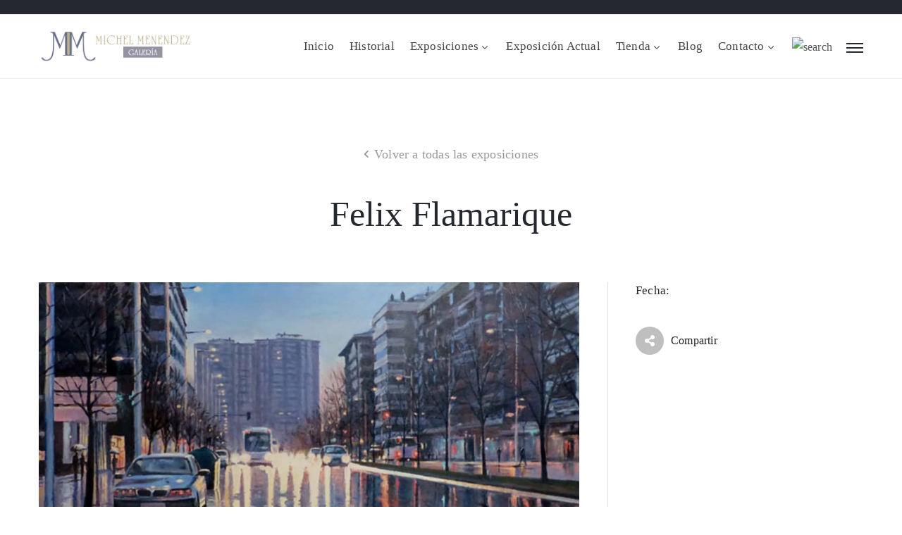

--- FILE ---
content_type: text/html; charset=UTF-8
request_url: https://galeriamichelmenendez.com/Expo/felix-flamarique-2/
body_size: 17203
content:
<!DOCTYPE html><html lang="es" ><head><script data-no-optimize="1">var litespeed_docref=sessionStorage.getItem("litespeed_docref");litespeed_docref&&(Object.defineProperty(document,"referrer",{get:function(){return litespeed_docref}}),sessionStorage.removeItem("litespeed_docref"));</script> <meta http-equiv="Content-Type" content="text/html; charset=UTF-8" /><link rel="profile" href="//gmpg.org/xfn/11"><link rel="pingback" href="https://galeriamichelmenendez.com/xmlrpc.php"><meta http-equiv="X-UA-Compatible" content="IE=edge"><meta name="viewport" content="width=device-width, initial-scale=1, shrink-to-fit=no"/><meta name='robots' content='index, follow, max-image-preview:large, max-snippet:-1, max-video-preview:-1' /><title>Felix Flamarique - Galería Michel Menendez</title><link rel="canonical" href="https://galeriamichelmenendez.com/Expo/felix-flamarique-2/" /><meta property="og:locale" content="es_ES" /><meta property="og:type" content="article" /><meta property="og:title" content="Felix Flamarique - Galería Michel Menendez" /><meta property="og:url" content="https://galeriamichelmenendez.com/Expo/felix-flamarique-2/" /><meta property="og:site_name" content="Galería Michel Menendez" /><meta property="article:publisher" content="https://www.facebook.com/artemichelmenendez/?locale=es_ES" /><meta property="article:modified_time" content="2023-05-19T10:55:26+00:00" /><meta property="og:image" content="https://galeriamichelmenendez.com/wp-content/uploads/2023/05/Felix_Flamarique_012.jpg" /><meta property="og:image:width" content="925" /><meta property="og:image:height" content="577" /><meta property="og:image:type" content="image/jpeg" /><meta name="twitter:card" content="summary_large_image" /> <script type="application/ld+json" class="yoast-schema-graph">{"@context":"https://schema.org","@graph":[{"@type":"WebPage","@id":"https://galeriamichelmenendez.com/Expo/felix-flamarique-2/","url":"https://galeriamichelmenendez.com/Expo/felix-flamarique-2/","name":"Felix Flamarique - Galería Michel Menendez","isPartOf":{"@id":"https://galeriamichelmenendez.com/#website"},"primaryImageOfPage":{"@id":"https://galeriamichelmenendez.com/Expo/felix-flamarique-2/#primaryimage"},"image":{"@id":"https://galeriamichelmenendez.com/Expo/felix-flamarique-2/#primaryimage"},"thumbnailUrl":"https://galeriamichelmenendez.com/wp-content/uploads/2023/05/Felix_Flamarique_012.jpg","datePublished":"2016-05-19T10:53:58+00:00","dateModified":"2023-05-19T10:55:26+00:00","breadcrumb":{"@id":"https://galeriamichelmenendez.com/Expo/felix-flamarique-2/#breadcrumb"},"inLanguage":"es","potentialAction":[{"@type":"ReadAction","target":["https://galeriamichelmenendez.com/Expo/felix-flamarique-2/"]}]},{"@type":"ImageObject","inLanguage":"es","@id":"https://galeriamichelmenendez.com/Expo/felix-flamarique-2/#primaryimage","url":"https://galeriamichelmenendez.com/wp-content/uploads/2023/05/Felix_Flamarique_012.jpg","contentUrl":"https://galeriamichelmenendez.com/wp-content/uploads/2023/05/Felix_Flamarique_012.jpg","width":925,"height":577},{"@type":"BreadcrumbList","@id":"https://galeriamichelmenendez.com/Expo/felix-flamarique-2/#breadcrumb","itemListElement":[{"@type":"ListItem","position":1,"name":"Portada","item":"https://galeriamichelmenendez.com/"},{"@type":"ListItem","position":2,"name":"Exhibitions","item":"https://galeriamichelmenendez.com/Expo/"},{"@type":"ListItem","position":3,"name":"Felix Flamarique"}]},{"@type":"WebSite","@id":"https://galeriamichelmenendez.com/#website","url":"https://galeriamichelmenendez.com/","name":"Galería Michel Menendez","description":"Pamplona / Navarra","publisher":{"@id":"https://galeriamichelmenendez.com/#/schema/person/c856f6b8ee3d95a0c86c5a5c4eaf426f"},"potentialAction":[{"@type":"SearchAction","target":{"@type":"EntryPoint","urlTemplate":"https://galeriamichelmenendez.com/?s={search_term_string}"},"query-input":{"@type":"PropertyValueSpecification","valueRequired":true,"valueName":"search_term_string"}}],"inLanguage":"es"},{"@type":["Person","Organization"],"@id":"https://galeriamichelmenendez.com/#/schema/person/c856f6b8ee3d95a0c86c5a5c4eaf426f","name":"galeriamichelmenendez","image":{"@type":"ImageObject","inLanguage":"es","@id":"https://galeriamichelmenendez.com/#/schema/person/image/","url":"https://galeriamichelmenendez.com/wp-content/uploads/2019/01/logo-galeria-michel-menendez.png","contentUrl":"https://galeriamichelmenendez.com/wp-content/uploads/2019/01/logo-galeria-michel-menendez.png","width":1920,"height":385,"caption":"galeriamichelmenendez"},"logo":{"@id":"https://galeriamichelmenendez.com/#/schema/person/image/"},"sameAs":["https://galeriamichelmenendez.com/wp","https://www.facebook.com/artemichelmenendez/?locale=es_ES","https://www.instagram.com/galeriamichelmenendez/?hl=es","https://www.youtube.com/channel/UCrAmtL5qcZfN-38NPCPbm-Q"]}]}</script> <link rel='dns-prefetch' href='//www.googletagmanager.com' /><link rel='dns-prefetch' href='//fonts.googleapis.com' /><link rel="alternate" type="application/rss+xml" title="Galería Michel Menendez &raquo; Feed" href="https://galeriamichelmenendez.com/feed/" /><link rel="alternate" type="application/rss+xml" title="Galería Michel Menendez &raquo; Feed de los comentarios" href="https://galeriamichelmenendez.com/comments/feed/" /><link rel="alternate" type="application/rss+xml" title="Galería Michel Menendez &raquo; Comentario Felix Flamarique del feed" href="https://galeriamichelmenendez.com/Expo/felix-flamarique-2/feed/" /><link rel="alternate" title="oEmbed (JSON)" type="application/json+oembed" href="https://galeriamichelmenendez.com/wp-json/oembed/1.0/embed?url=https%3A%2F%2Fgaleriamichelmenendez.com%2FExpo%2Ffelix-flamarique-2%2F" /><link rel="alternate" title="oEmbed (XML)" type="text/xml+oembed" href="https://galeriamichelmenendez.com/wp-json/oembed/1.0/embed?url=https%3A%2F%2Fgaleriamichelmenendez.com%2FExpo%2Ffelix-flamarique-2%2F&#038;format=xml" /><link data-optimized="2" rel="stylesheet" href="https://galeriamichelmenendez.com/wp-content/litespeed/css/b452fcca75e9d33fd7316f879a173345.css?ver=189c8" /> <script type="litespeed/javascript" data-src="https://galeriamichelmenendez.com/wp-includes/js/jquery/jquery.min.js?ver=3.7.1" id="jquery-core-js"></script> 
 <script type="litespeed/javascript" data-src="https://www.googletagmanager.com/gtag/js?id=GT-KD2TV2BT" id="google_gtagjs-js"></script> <script id="google_gtagjs-js-after" type="litespeed/javascript">window.dataLayer=window.dataLayer||[];function gtag(){dataLayer.push(arguments)}
gtag("set","linker",{"domains":["galeriamichelmenendez.com"]});gtag("js",new Date());gtag("set","developer_id.dZTNiMT",!0);gtag("config","GT-KD2TV2BT",{"googlesitekit_post_type":"exhibition"});window._googlesitekit=window._googlesitekit||{};window._googlesitekit.throttledEvents=[];window._googlesitekit.gtagEvent=(name,data)=>{var key=JSON.stringify({name,data});if(!!window._googlesitekit.throttledEvents[key]){return}window._googlesitekit.throttledEvents[key]=!0;setTimeout(()=>{delete window._googlesitekit.throttledEvents[key]},5);gtag("event",name,{...data,event_source:"site-kit"})}</script> <link rel="https://api.w.org/" href="https://galeriamichelmenendez.com/wp-json/" /><link rel="EditURI" type="application/rsd+xml" title="RSD" href="https://galeriamichelmenendez.com/xmlrpc.php?rsd" /><meta name="generator" content="WordPress 6.9" /><meta name="generator" content="WooCommerce 10.3.7" /><link rel='shortlink' href='https://galeriamichelmenendez.com/?p=6555' /><meta name="generator" content="Site Kit by Google 1.170.0" />	<noscript><style>.woocommerce-product-gallery{ opacity: 1 !important; }</style></noscript><meta name="generator" content="Elementor 3.25.10; features: additional_custom_breakpoints, e_optimized_control_loading; settings: css_print_method-external, google_font-enabled, font_display-swap"><link rel="icon" href="https://galeriamichelmenendez.com/wp-content/uploads/2023/06/cropped-logo-favicon-galeria-michel-menendez-32x32.png" sizes="32x32" /><link rel="icon" href="https://galeriamichelmenendez.com/wp-content/uploads/2023/06/cropped-logo-favicon-galeria-michel-menendez-192x192.png" sizes="192x192" /><link rel="apple-touch-icon" href="https://galeriamichelmenendez.com/wp-content/uploads/2023/06/cropped-logo-favicon-galeria-michel-menendez-180x180.png" /><meta name="msapplication-TileImage" content="https://galeriamichelmenendez.com/wp-content/uploads/2023/06/cropped-logo-favicon-galeria-michel-menendez-270x270.png" /></head><body class="wp-singular exhibition-template-default single single-exhibition postid-6555 wp-theme-muzze theme-muzze woocommerce-no-js elementor-default elementor-kit-7" ><div class="ova-wrapp"><div data-elementor-type="wp-post" data-elementor-id="2560" class="elementor elementor-2560"><section class="elementor-section elementor-top-section elementor-element elementor-element-a69d104 elementor-hidden-desktop elementor-section-boxed elementor-section-height-default elementor-section-height-default" data-id="a69d104" data-element_type="section"><div class="elementor-container elementor-column-gap-default"><div class="elementor-column elementor-col-50 elementor-top-column elementor-element elementor-element-df83f97" data-id="df83f97" data-element_type="column"><div class="elementor-widget-wrap elementor-element-populated"><div class="elementor-element elementor-element-b57d8c9 elementor-widget elementor-widget-ova_logo" data-id="b57d8c9" data-element_type="widget" data-widget_type="ova_logo.default"><div class="elementor-widget-container">
<a class="ova_logo" href="https://galeriamichelmenendez.com/">
<img data-lazyloaded="1" src="[data-uri]" width="1920" height="385" data-src="https://galeriamichelmenendez.com/wp-content/uploads/2019/01/logo-galeria-michel-menendez.png" alt="Galería Michel Menendez" class="desk-logo d-none d-xl-block" />
<img data-lazyloaded="1" src="[data-uri]" width="1920" height="385" data-src="https://galeriamichelmenendez.com/wp-content/uploads/2019/01/logo-galeria-michel-menendez.png" alt="Galería Michel Menendez" class="mobile-logo d-block d-xl-none" /><img data-lazyloaded="1" src="[data-uri]" width="1920" height="385" data-src="https://galeriamichelmenendez.com/wp-content/uploads/2019/01/logo-galeria-michel-menendez.png" alt="Galería Michel Menendez" class="logo-fixed" />
</a></div></div></div></div><div class="elementor-column elementor-col-50 elementor-top-column elementor-element elementor-element-5d3d815" data-id="5d3d815" data-element_type="column"><div class="elementor-widget-wrap elementor-element-populated"><div class="elementor-element elementor-element-e431ade elementor-widget__width-auto elementor-widget elementor-widget-ova_search" data-id="e431ade" data-element_type="widget" data-widget_type="ova_search.default"><div class="elementor-widget-container"><div class="wrap_search_muzze_popup">
<img data-lazyloaded="1" src="[data-uri]" data-src="https://demo.ovatheme.com/muzze/wp-content/uploads/2019/01/icon_search-1.png" alt="search" class="icon-search" /><div class="search_muzze_popup">
<span class="btn_close icon_close"></span><div class="container"><form role="search" method="get" class="search-form" action="https://galeriamichelmenendez.com/">
<input type="search" class="search-field" placeholder="Search …" value="" name="s" title="Search for:" />
<input type="submit" class="search-submit" value="Search" /></form></div></div></div></div></div><div class="elementor-element elementor-element-706e1dc elementor-view-menu-principal elementor-widget__width-auto elementor-widget elementor-widget-henbergar_menu" data-id="706e1dc" data-element_type="widget" data-widget_type="henbergar_menu.default"><div class="elementor-widget-container"><div class="ova_menu_canvas"><div class="ova_wrap_nav NavBtn_left"><button class="ova_openNav" type="button">
<span class="bar">
<span class="bar-menu-line"></span>
<span class="bar-menu-line"></span>
<span class="bar-menu-line"></span>
</span>
</button><div class="ova_nav_canvas canvas_left canvas_bg_gray"><a href="javascript:void(0)" class="ova_closeNav"><i class="fas fa-times"></i></a><ul id="menu-menu-principal" class="menu sub_menu_dir_left"><li id="menu-item-5982" class="menu-item menu-item-type-post_type menu-item-object-page menu-item-home menu-item-5982 dropdown"><a href="https://galeriamichelmenendez.com/" class="col_heading">Inicio</a></li><li id="menu-item-5988" class="menu-item menu-item-type-post_type menu-item-object-page menu-item-5988 dropdown"><a href="https://galeriamichelmenendez.com/historial/" class="col_heading">Historial</a></li><li id="menu-item-5986" class="menu-item menu-item-type-post_type menu-item-object-page menu-item-has-children menu-item-5986 dropdown"><a href="https://galeriamichelmenendez.com/exposiciones/" class="col_heading">Exposiciones <i class="arrow_carrot-down"></i></a><button type="button" class="dropdown-toggle"><i class="arrow_carrot-down"></i></button><ul class="dropdown-menu submenu" role="menu"><li id="menu-item-5987" class="menu-item menu-item-type-post_type menu-item-object-page menu-item-5987 dropdown"><a href="https://galeriamichelmenendez.com/exposiciones/exposiciones-galeria-michel-menendez/" class="col_heading">Galería Michel Menéndez</a></li><li id="menu-item-6273" class="menu-item menu-item-type-post_type menu-item-object-page menu-item-6273 dropdown"><a href="https://galeriamichelmenendez.com/exposiciones/exposiciones-galeria-conde-rodezno/" class="col_heading">Galería Conde Rodezno</a></li><li id="menu-item-6054" class="menu-item menu-item-type-post_type menu-item-object-page menu-item-6054 dropdown"><a href="https://galeriamichelmenendez.com/exposiciones/exposiciones-galeria-san-anton/" class="col_heading">Galería San Antón</a></li></ul></li><li id="menu-item-5985" class="menu-item menu-item-type-post_type menu-item-object-page menu-item-5985 dropdown"><a href="https://galeriamichelmenendez.com/exposicion-actual/" class="col_heading">Exposición Actual</a></li><li id="menu-item-7391" class="menu-item menu-item-type-post_type menu-item-object-page menu-item-has-children menu-item-7391 dropdown"><a href="https://galeriamichelmenendez.com/tienda/" class="col_heading">Tienda <i class="arrow_carrot-down"></i></a><button type="button" class="dropdown-toggle"><i class="arrow_carrot-down"></i></button><ul class="dropdown-menu submenu" role="menu"><li id="menu-item-7389" class="menu-item menu-item-type-post_type menu-item-object-page menu-item-7389 dropdown"><a href="https://galeriamichelmenendez.com/mi-cuenta/" class="col_heading">Mi cuenta</a></li><li id="menu-item-7390" class="menu-item menu-item-type-post_type menu-item-object-page menu-item-7390 dropdown"><a href="https://galeriamichelmenendez.com/carrito/" class="col_heading">Carrito</a></li></ul></li><li id="menu-item-7952" class="menu-item menu-item-type-post_type menu-item-object-page current_page_parent menu-item-7952 dropdown"><a href="https://galeriamichelmenendez.com/blog/" class="col_heading">Blog</a></li><li id="menu-item-5984" class="menu-item menu-item-type-post_type menu-item-object-page menu-item-has-children menu-item-5984 dropdown"><a href="https://galeriamichelmenendez.com/contacto/" class="col_heading">Contacto <i class="arrow_carrot-down"></i></a><button type="button" class="dropdown-toggle"><i class="arrow_carrot-down"></i></button><ul class="dropdown-menu submenu" role="menu"><li id="menu-item-8051" class="menu-item menu-item-type-post_type menu-item-object-page menu-item-8051 dropdown"><a href="https://galeriamichelmenendez.com/feria-de-barcelona-2025/" class="col_heading">Feria de Barcelona 2025</a></li></ul></li></ul><div class="content-social-info"><ul class="info-top"><li><span>1(617)987-6543</span></li><li><span>info@museumwp.com</span></li></ul><ul class="menu-icon-social"><li class="item-icon"><a href="#"   ><i class="fa fa-twitter"></i></a></li><li class="item-icon"><a href="#"   ><i class="fa fa-pinterest"></i></a></li><li class="item-icon"><a href="#"   ><i class="fa fa-facebook"></i></a></li><li class="item-icon"><a href="#"   ><i class="fa fa-instagram"></i></a></li></ul><span class="info_bottom"><a href="#"    >Privacy Policy</a> / <a href="#"   >Terms of Use</a></span></div></div><div class="ova_closeCanvas ova_closeNav"></div></div></div></div></div></div></div></div></section><section class="elementor-section elementor-top-section elementor-element elementor-element-671ca11 elementor-hidden-tablet elementor-hidden-phone elementor-section-content-middle elementor-section-boxed elementor-section-height-default elementor-section-height-default" data-id="671ca11" data-element_type="section" data-settings="{&quot;background_background&quot;:&quot;classic&quot;}"><div class="elementor-container elementor-column-gap-default"><div class="elementor-column elementor-col-50 elementor-top-column elementor-element elementor-element-098667f" data-id="098667f" data-element_type="column"><div class="elementor-widget-wrap elementor-element-populated"><div class="elementor-element elementor-element-972eace elementor-widget__width-auto elementor-widget elementor-widget-ova_icon_muzze" data-id="972eace" data-element_type="widget" data-widget_type="ova_icon_muzze.default"><div class="elementor-widget-container"><div class="ova-icon-muzze">
<i class=""></i></div></div></div></div></div><div class="elementor-column elementor-col-50 elementor-top-column elementor-element elementor-element-e186cf2" data-id="e186cf2" data-element_type="column"><div class="elementor-widget-wrap elementor-element-populated"></div></div></div></section><section class="elementor-section elementor-top-section elementor-element elementor-element-7df7756 elementor-hidden-tablet elementor-hidden-phone elementor-section-content-middle ovamenu_shrink elementor-section-boxed elementor-section-height-default elementor-section-height-default" data-id="7df7756" data-element_type="section" data-settings="{&quot;background_background&quot;:&quot;classic&quot;}"><div class="elementor-container elementor-column-gap-default"><div class="elementor-column elementor-col-50 elementor-top-column elementor-element elementor-element-6e3008a" data-id="6e3008a" data-element_type="column"><div class="elementor-widget-wrap elementor-element-populated"><div class="elementor-element elementor-element-cd05542 elementor-widget elementor-widget-ova_logo" data-id="cd05542" data-element_type="widget" data-widget_type="ova_logo.default"><div class="elementor-widget-container">
<a class="ova_logo" href="https://galeriamichelmenendez.com/">
<img data-lazyloaded="1" src="[data-uri]" width="1920" height="385" data-src="https://galeriamichelmenendez.com/wp-content/uploads/2019/01/logo-galeria-michel-menendez.png" alt="Galería Michel Menendez" class="desk-logo d-none d-xl-block" />
<img data-lazyloaded="1" src="[data-uri]" width="1920" height="385" data-src="https://galeriamichelmenendez.com/wp-content/uploads/2019/01/logo-galeria-michel-menendez.png" alt="Galería Michel Menendez" class="mobile-logo d-block d-xl-none" /><img data-lazyloaded="1" src="[data-uri]" width="1920" height="385" data-src="https://galeriamichelmenendez.com/wp-content/uploads/2019/01/logo-galeria-michel-menendez.png" alt="Galería Michel Menendez" class="logo-fixed" />
</a></div></div></div></div><div class="elementor-column elementor-col-50 elementor-top-column elementor-element elementor-element-a5c2e1d header_group" data-id="a5c2e1d" data-element_type="column"><div class="elementor-widget-wrap elementor-element-populated"><div class="elementor-element elementor-element-fb0e909 elementor-view-menu-principal elementor-widget__width-auto elementor-widget elementor-widget-ova_menu" data-id="fb0e909" data-element_type="widget" data-widget_type="ova_menu.default"><div class="elementor-widget-container"><div class="ova_menu_clasic"><div class="ova_wrap_nav  NavBtn_left NavBtn_left"><button class="ova_openNav" type="button">
<i class="fas fa-bars"></i>
</button><div class="ova_nav canvas_left canvas_bg_gray">
<a href="javascript:void(0)" class="ova_closeNav"><i class="fas fa-times"></i></a><ul id="menu-menu-principal-1" class="menu sub_menu_dir_right"><li class="menu-item menu-item-type-post_type menu-item-object-page menu-item-home menu-item-5982 dropdown"><a href="https://galeriamichelmenendez.com/" class="col_heading">Inicio</a></li><li class="menu-item menu-item-type-post_type menu-item-object-page menu-item-5988 dropdown"><a href="https://galeriamichelmenendez.com/historial/" class="col_heading">Historial</a></li><li class="menu-item menu-item-type-post_type menu-item-object-page menu-item-has-children menu-item-5986 dropdown"><a href="https://galeriamichelmenendez.com/exposiciones/" class="col_heading">Exposiciones <i class="arrow_carrot-down"></i></a><button type="button" class="dropdown-toggle"><i class="arrow_carrot-down"></i></button><ul class="dropdown-menu submenu" role="menu"><li class="menu-item menu-item-type-post_type menu-item-object-page menu-item-5987 dropdown"><a href="https://galeriamichelmenendez.com/exposiciones/exposiciones-galeria-michel-menendez/" class="col_heading">Galería Michel Menéndez</a></li><li class="menu-item menu-item-type-post_type menu-item-object-page menu-item-6273 dropdown"><a href="https://galeriamichelmenendez.com/exposiciones/exposiciones-galeria-conde-rodezno/" class="col_heading">Galería Conde Rodezno</a></li><li class="menu-item menu-item-type-post_type menu-item-object-page menu-item-6054 dropdown"><a href="https://galeriamichelmenendez.com/exposiciones/exposiciones-galeria-san-anton/" class="col_heading">Galería San Antón</a></li></ul></li><li class="menu-item menu-item-type-post_type menu-item-object-page menu-item-5985 dropdown"><a href="https://galeriamichelmenendez.com/exposicion-actual/" class="col_heading">Exposición Actual</a></li><li class="menu-item menu-item-type-post_type menu-item-object-page menu-item-has-children menu-item-7391 dropdown"><a href="https://galeriamichelmenendez.com/tienda/" class="col_heading">Tienda <i class="arrow_carrot-down"></i></a><button type="button" class="dropdown-toggle"><i class="arrow_carrot-down"></i></button><ul class="dropdown-menu submenu" role="menu"><li class="menu-item menu-item-type-post_type menu-item-object-page menu-item-7389 dropdown"><a href="https://galeriamichelmenendez.com/mi-cuenta/" class="col_heading">Mi cuenta</a></li><li class="menu-item menu-item-type-post_type menu-item-object-page menu-item-7390 dropdown"><a href="https://galeriamichelmenendez.com/carrito/" class="col_heading">Carrito</a></li></ul></li><li class="menu-item menu-item-type-post_type menu-item-object-page current_page_parent menu-item-7952 dropdown"><a href="https://galeriamichelmenendez.com/blog/" class="col_heading">Blog</a></li><li class="menu-item menu-item-type-post_type menu-item-object-page menu-item-has-children menu-item-5984 dropdown"><a href="https://galeriamichelmenendez.com/contacto/" class="col_heading">Contacto <i class="arrow_carrot-down"></i></a><button type="button" class="dropdown-toggle"><i class="arrow_carrot-down"></i></button><ul class="dropdown-menu submenu" role="menu"><li class="menu-item menu-item-type-post_type menu-item-object-page menu-item-8051 dropdown"><a href="https://galeriamichelmenendez.com/feria-de-barcelona-2025/" class="col_heading">Feria de Barcelona 2025</a></li></ul></li></ul></div><div class="ova_closeCanvas ova_closeNav"></div></div></div></div></div><div class="elementor-element elementor-element-17207c2 elementor-widget__width-auto elementor-widget elementor-widget-ova_search" data-id="17207c2" data-element_type="widget" data-widget_type="ova_search.default"><div class="elementor-widget-container"><div class="wrap_search_muzze_popup">
<img data-lazyloaded="1" src="[data-uri]" data-src="https://demo.ovatheme.com/muzze/wp-content/uploads/2019/01/icon_search-1.png" alt="search" class="icon-search" /><div class="search_muzze_popup">
<span class="btn_close icon_close"></span><div class="container"><form role="search" method="get" class="search-form" action="https://galeriamichelmenendez.com/">
<input type="search" class="search-field" placeholder="Search …" value="" name="s" title="Search for:" />
<input type="submit" class="search-submit" value="Search" /></form></div></div></div></div></div><div class="elementor-element elementor-element-b41d72b elementor-view-primary-menu elementor-widget__width-auto elementor-widget elementor-widget-henbergar_menu" data-id="b41d72b" data-element_type="widget" data-widget_type="henbergar_menu.default"><div class="elementor-widget-container"><div class="ova_menu_canvas"><div class="ova_wrap_nav NavBtn_right"><button class="ova_openNav" type="button">
<span class="bar">
<span class="bar-menu-line"></span>
<span class="bar-menu-line"></span>
<span class="bar-menu-line"></span>
</span>
</button><div class="ova_nav_canvas canvas_right canvas_bg_gray"><a href="javascript:void(0)" class="ova_closeNav"><i class="fas fa-times"></i></a><ul id="menu-primary-menu" class="menu sub_menu_dir_left"><li id="menu-item-7138" class="menu-item menu-item-type-post_type menu-item-object-page menu-item-home menu-item-7138 dropdown"><a href="https://galeriamichelmenendez.com/" class="col_heading">Inicio</a></li><li id="menu-item-7139" class="menu-item menu-item-type-post_type menu-item-object-page menu-item-7139 dropdown"><a href="https://galeriamichelmenendez.com/historial/" class="col_heading">Historial</a></li><li id="menu-item-7142" class="menu-item menu-item-type-post_type menu-item-object-page menu-item-has-children menu-item-7142 dropdown"><a href="https://galeriamichelmenendez.com/exposiciones/" class="col_heading">Exposiciones <i class="arrow_carrot-down"></i></a><button type="button" class="dropdown-toggle"><i class="arrow_carrot-down"></i></button><ul class="dropdown-menu submenu" role="menu"><li id="menu-item-7145" class="menu-item menu-item-type-post_type menu-item-object-page menu-item-7145 dropdown"><a href="https://galeriamichelmenendez.com/exposiciones/exposiciones-galeria-san-anton/" class="col_heading">Exposiciones Galería San Antón</a></li><li id="menu-item-7143" class="menu-item menu-item-type-post_type menu-item-object-page menu-item-7143 dropdown"><a href="https://galeriamichelmenendez.com/exposiciones/exposiciones-galeria-conde-rodezno/" class="col_heading">Exposiciones Galería Conde Rodezno</a></li><li id="menu-item-7144" class="menu-item menu-item-type-post_type menu-item-object-page menu-item-7144 dropdown"><a href="https://galeriamichelmenendez.com/exposiciones/exposiciones-galeria-michel-menendez/" class="col_heading">Exposiciones Galería Michel Menéndez</a></li></ul></li><li id="menu-item-7141" class="menu-item menu-item-type-post_type menu-item-object-page menu-item-7141 dropdown"><a href="https://galeriamichelmenendez.com/exposicion-actual/" class="col_heading">Exposición Actual</a></li><li id="menu-item-7388" class="menu-item menu-item-type-post_type menu-item-object-page menu-item-has-children menu-item-7388 dropdown"><a href="https://galeriamichelmenendez.com/tienda/" class="col_heading">Tienda <i class="arrow_carrot-down"></i></a><button type="button" class="dropdown-toggle"><i class="arrow_carrot-down"></i></button><ul class="dropdown-menu submenu" role="menu"><li id="menu-item-7386" class="menu-item menu-item-type-post_type menu-item-object-page menu-item-7386 dropdown"><a href="https://galeriamichelmenendez.com/mi-cuenta/" class="col_heading">Mi cuenta</a></li><li id="menu-item-7387" class="menu-item menu-item-type-post_type menu-item-object-page menu-item-7387 dropdown"><a href="https://galeriamichelmenendez.com/carrito/" class="col_heading">Carrito</a></li></ul></li><li id="menu-item-7140" class="menu-item menu-item-type-post_type menu-item-object-page menu-item-7140 dropdown"><a href="https://galeriamichelmenendez.com/contacto/" class="col_heading">Contacto</a></li></ul><div class="content-social-info"><ul class="info-top"><li><span>848470374</span></li><li><span></span></li></ul><ul class="menu-icon-social"><li class="item-icon"><a href="https://www.facebook.com/artemichelmenendez/?locale=es_ES"  target=&quot;_blank&quot;   ><i class="fa fa-facebook"></i></a></li><li class="item-icon"><a href="https://www.instagram.com/galeriamichelmenendez/?hl=es"  target=&quot;_blank&quot;   ><i class="fa fa-instagram"></i></a></li><li class="item-icon"><a href="https://www.youtube.com/channel/UCrAmtL5qcZfN-38NPCPbm-Q"  target=&quot;_blank&quot;   ><i class="fa fa-youtube"></i></a></li></ul><span class="info_bottom"><a href="#"    >Política</a> / <a href="#"   >Términos</a></span></div></div><div class="ova_closeCanvas ova_closeNav"></div></div></div></div></div></div></div></div></section></div><div class="single_exhibition"><div class="container"><div class="title_top">
<a href="https://galeriamichelmenendez.com/Expo/" class="back_event">Volver a todas las exposiciones</a><h1 class="second_font">Felix Flamarique</h1><div class="value_mid"></div></div><div class="exhibition_content"><div class="wrap_content"><div class="feature_img">
<img data-lazyloaded="1" src="[data-uri]" width="925" height="577" data-src="https://galeriamichelmenendez.com/wp-content/uploads/2023/05/Felix_Flamarique_012.jpg" class="attachment-post-thumbnail size-post-thumbnail wp-post-image" alt="" decoding="async" data-srcset="https://galeriamichelmenendez.com/wp-content/uploads/2023/05/Felix_Flamarique_012.jpg 925w, https://galeriamichelmenendez.com/wp-content/uploads/2023/05/Felix_Flamarique_012-300x187.jpg 300w, https://galeriamichelmenendez.com/wp-content/uploads/2023/05/Felix_Flamarique_012-600x374.jpg 600w, https://galeriamichelmenendez.com/wp-content/uploads/2023/05/Felix_Flamarique_012-768x479.jpg 768w" data-sizes="(max-width: 925px) 100vw, 925px" /></div><div class="content"></div></div><div class="line"><div class="wrapper_order"><div class="order_ticket"><ul class="info_order"><li>
<span class="label">Fecha:</span></li></ul><div class="share_social">
<i class="fa fa-share-alt"></i>
<span class="ova_label">Compartir</span><ul class="share-social-icons clearfix"><li><a class="share-ico ico-twitter" target="_blank" href="https://twitter.com/share?url=https://galeriamichelmenendez.com/Expo/felix-flamarique-2/">Twitter</a></li><li><a class="share-ico ico-facebook" target="_blank" href="http://www.facebook.com/sharer.php?u=https://galeriamichelmenendez.com/Expo/felix-flamarique-2/">Facebook</a></li><li><a class="share-ico ico-pinterest" target="_blank" href="http://www.pinterest.com/pin/create/button/?url=https://galeriamichelmenendez.com/Expo/felix-flamarique-2/">Pinterest</a></li><li><a class="share-ico ico-mail" target="_blank" href="mailto:?body=https://galeriamichelmenendez.com/Expo/felix-flamarique-2/">Email</a></li><li><a class="share-ico ico-copy-url" data-url = "https://galeriamichelmenendez.com/Expo/felix-flamarique-2/" id="ova-copy-link">Copy Url</a></li></ul></div></div></div></div></div></div></div><div class="gallery_exhibition"><div class="titlte_glr"><div class="container"><h3 class="second_font">Galería de imagenes</h3></div></div><div class="gallery_slide owl-carousel"><div class="items">
<img class="owl-lazy" data-src="https://galeriamichelmenendez.com/wp-content/uploads/2023/05/Felix_Flamarique_001.jpg" /></div><div class="items">
<img class="owl-lazy" data-src="https://galeriamichelmenendez.com/wp-content/uploads/2023/05/Felix_Flamarique_002-1024x513.jpg" /></div><div class="items">
<img class="owl-lazy" data-src="https://galeriamichelmenendez.com/wp-content/uploads/2023/05/Felix_Flamarique_003.jpg" /></div><div class="items">
<img class="owl-lazy" data-src="https://galeriamichelmenendez.com/wp-content/uploads/2023/05/Felix_Flamarique_004-1024x343.jpg" /></div><div class="items">
<img class="owl-lazy" data-src="https://galeriamichelmenendez.com/wp-content/uploads/2023/05/Felix_Flamarique_005.jpg" /></div><div class="items">
<img class="owl-lazy" data-src="https://galeriamichelmenendez.com/wp-content/uploads/2023/05/Felix_Flamarique_006.jpg" /></div><div class="items">
<img class="owl-lazy" data-src="https://galeriamichelmenendez.com/wp-content/uploads/2023/05/Felix_Flamarique_007.jpg" /></div><div class="items">
<img class="owl-lazy" data-src="https://galeriamichelmenendez.com/wp-content/uploads/2023/05/Felix_Flamarique_008.jpg" /></div><div class="items">
<img class="owl-lazy" data-src="https://galeriamichelmenendez.com/wp-content/uploads/2023/05/Felix_Flamarique_009.jpg" /></div><div class="items">
<img class="owl-lazy" data-src="https://galeriamichelmenendez.com/wp-content/uploads/2023/05/Felix_Flamarique_010.jpg" /></div><div class="items">
<img class="owl-lazy" data-src="https://galeriamichelmenendez.com/wp-content/uploads/2023/05/Felix_Flamarique_011.jpg" /></div><div class="items">
<img class="owl-lazy" data-src="https://galeriamichelmenendez.com/wp-content/uploads/2023/05/Felix_Flamarique_012.jpg" /></div><div class="items">
<img class="owl-lazy" data-src="https://galeriamichelmenendez.com/wp-content/uploads/2023/05/Felix_Flamarique_013.jpg" /></div><div class="items">
<img class="owl-lazy" data-src="https://galeriamichelmenendez.com/wp-content/uploads/2023/05/Felix_Flamarique_014-1024x442.jpg" /></div><div class="items">
<img class="owl-lazy" data-src="https://galeriamichelmenendez.com/wp-content/uploads/2023/05/Felix_Flamarique_015.jpg" /></div><div class="items">
<img class="owl-lazy" data-src="https://galeriamichelmenendez.com/wp-content/uploads/2023/05/Felix_Flamarique_016.jpg" /></div><div class="items">
<img class="owl-lazy" data-src="https://galeriamichelmenendez.com/wp-content/uploads/2023/05/Felix_Flamarique_017.jpg" /></div><div class="items">
<img class="owl-lazy" data-src="https://galeriamichelmenendez.com/wp-content/uploads/2023/05/Felix_Flamarique_018.jpg" /></div></div></div><div class="related_post"><div class="container"><div class="related_ex"><h2 class="second_font">Exposiciones relacionadas</h2><div class="wrap-content"><div class="post-items">
<a href="https://galeriamichelmenendez.com/Expo/expo-colectiva-regala-arte-por-navidad/" title="Expo colectiva &#8211; Regala arte por Navidad"><img data-lazyloaded="1" src="[data-uri]" width="768" height="571" data-src="https://galeriamichelmenendez.com/wp-content/uploads/2019/01/MARIA-LUISA-CABALLERO-768x571.webp" class="attachment-medium_large size-medium_large wp-post-image" alt="" decoding="async" data-srcset="https://galeriamichelmenendez.com/wp-content/uploads/2019/01/MARIA-LUISA-CABALLERO-768x571.webp 768w, https://galeriamichelmenendez.com/wp-content/uploads/2019/01/MARIA-LUISA-CABALLERO-300x223.webp 300w, https://galeriamichelmenendez.com/wp-content/uploads/2019/01/MARIA-LUISA-CABALLERO-600x446.webp 600w, https://galeriamichelmenendez.com/wp-content/uploads/2019/01/MARIA-LUISA-CABALLERO.webp 1000w" data-sizes="(max-width: 768px) 100vw, 768px" /></a><div class="content"><h3 class="second_font"><a href="https://galeriamichelmenendez.com/Expo/expo-colectiva-regala-arte-por-navidad/" title="Expo colectiva &#8211; Regala arte por Navidad">Expo colectiva &#8211; Regala arte por Navidad</a></h3><div class="times">
<span>20 de diciembre de 2024&nbsp&#45;&nbsp20:00</span>
<span>15 de enero de 2025&nbsp&#45;&nbsp20:00</span></div></div></div><div class="post-items">
<a href="https://galeriamichelmenendez.com/Expo/ana-sanz-tineo/" title="Ana Sanz Tineo"><img data-lazyloaded="1" src="[data-uri]" width="768" height="774" data-src="https://galeriamichelmenendez.com/wp-content/uploads/2019/01/entre-ramas-70x70-1-768x774.jpg" class="attachment-medium_large size-medium_large wp-post-image" alt="entre ramas" decoding="async" data-srcset="https://galeriamichelmenendez.com/wp-content/uploads/2019/01/entre-ramas-70x70-1-768x774.jpg 768w, https://galeriamichelmenendez.com/wp-content/uploads/2019/01/entre-ramas-70x70-1-298x300.jpg 298w, https://galeriamichelmenendez.com/wp-content/uploads/2019/01/entre-ramas-70x70-1-150x150.jpg 150w, https://galeriamichelmenendez.com/wp-content/uploads/2019/01/entre-ramas-70x70-1-300x302.jpg 300w, https://galeriamichelmenendez.com/wp-content/uploads/2019/01/entre-ramas-70x70-1-600x605.jpg 600w, https://galeriamichelmenendez.com/wp-content/uploads/2019/01/entre-ramas-70x70-1-100x100.jpg 100w, https://galeriamichelmenendez.com/wp-content/uploads/2019/01/entre-ramas-70x70-1.jpg 992w" data-sizes="(max-width: 768px) 100vw, 768px" /></a><div class="content"><h3 class="second_font"><a href="https://galeriamichelmenendez.com/Expo/ana-sanz-tineo/" title="Ana Sanz Tineo">Ana Sanz Tineo</a></h3><div class="times">
<span>22 de noviembre de 2024&nbsp&#45;&nbsp19:00</span>
<span>18 de diciembre de 2024&nbsp&#45;&nbsp20:00</span></div></div></div><div class="post-items">
<a href="https://galeriamichelmenendez.com/Expo/jose-luis-fincias-2/" title="José Luís Fincias"><img data-lazyloaded="1" src="[data-uri]" width="768" height="910" data-src="https://galeriamichelmenendez.com/wp-content/uploads/2019/01/ELLA-ES-Y-SERA-120-x-100-cm-FINCIAS-768x910.jpg" class="attachment-medium_large size-medium_large wp-post-image" alt="ella es y será" decoding="async" data-srcset="https://galeriamichelmenendez.com/wp-content/uploads/2019/01/ELLA-ES-Y-SERA-120-x-100-cm-FINCIAS-768x910.jpg 768w, https://galeriamichelmenendez.com/wp-content/uploads/2019/01/ELLA-ES-Y-SERA-120-x-100-cm-FINCIAS-253x300.jpg 253w, https://galeriamichelmenendez.com/wp-content/uploads/2019/01/ELLA-ES-Y-SERA-120-x-100-cm-FINCIAS-300x355.jpg 300w, https://galeriamichelmenendez.com/wp-content/uploads/2019/01/ELLA-ES-Y-SERA-120-x-100-cm-FINCIAS-600x711.jpg 600w, https://galeriamichelmenendez.com/wp-content/uploads/2019/01/ELLA-ES-Y-SERA-120-x-100-cm-FINCIAS.jpg 844w" data-sizes="(max-width: 768px) 100vw, 768px" /></a><div class="content"><h3 class="second_font"><a href="https://galeriamichelmenendez.com/Expo/jose-luis-fincias-2/" title="José Luís Fincias">José Luís Fincias</a></h3><div class="times">
<span>25 de octubre de 2024&nbsp&#45;&nbsp19:00</span>
<span>13 de noviembre de 2024&nbsp&#45;&nbsp20:00</span></div></div></div></div></div></div></div><div class="container"><div class="content_comments"><div id="comments" class="comments"><div class="wrap_comment_form"><div class="row"><div class="col-md-12"><div id="respond" class="comment-respond"><h3 id="reply-title" class="comment-reply-title"><span class="title-comment second_font">Añadir un comentario</span> <small><a rel="nofollow" id="cancel-comment-reply-link" href="/Expo/felix-flamarique-2/#respond" style="display:none;">Cancelar la respuesta</a></small></h3><form action="https://galeriamichelmenendez.com/wp-comments-post.php" method="post" id="commentform" class="comment-form"><div class="text-comment"><label>Tu comentario</label><textarea class="form-control" rows="7" name="comment" ></textarea></div><div class="author"><label>Name</label><input type="text" name="author" value=""  class="form-control" /></div><div class="email"><label>Email</label><input type="text" name="email" value=""  class="form-control" /></div><p class="comment-form-cookies-consent"><input id="wp-comment-cookies-consent" name="wp-comment-cookies-consent" type="checkbox" value="yes" /> <label for="wp-comment-cookies-consent">Guarda mi nombre, correo electrónico y web en este navegador para la próxima vez que comente.</label></p><p class="form-submit"><input name="submit" type="submit" id="submit" class="submit" value="Dejar comentario" /> <input type='hidden' name='comment_post_ID' value='6555' id='comment_post_ID' />
<input type='hidden' name='comment_parent' id='comment_parent' value='0' /></p></form></div></div></div></div></div></div></div><div class="next-prev-nav"><div class="container"><div class="row"><div class="nav-prev text-left"><div class="nav-previous-post"><a href="https://galeriamichelmenendez.com/Expo/inma-rodriguez/" rel="prev"><i class="ti-angle-left"></i><span class="label-event">anterior exposición</span> <span class="second_font">Inma Rodríguez</span></a></div></div><div class="nav-next text-right"><div class="nav-next-post"><a href="https://galeriamichelmenendez.com/Expo/exposicion-el-toro/" rel="next"><span class="label-event">Siguiente exposición</span> <span class="second_font">Exposición El Toro</span><i class="ti-angle-right"></i></a></div></div></div></div></div><div data-elementor-type="wp-post" data-elementor-id="2803" class="elementor elementor-2803"><section class="elementor-section elementor-top-section elementor-element elementor-element-8b981e2 elementor-section-boxed elementor-section-height-default elementor-section-height-default" data-id="8b981e2" data-element_type="section"><div class="elementor-container elementor-column-gap-default"><div class="elementor-column elementor-col-100 elementor-top-column elementor-element elementor-element-e7f606b" data-id="e7f606b" data-element_type="column"><div class="elementor-widget-wrap elementor-element-populated"><div class="elementor-element elementor-element-fb337e7 elementor-widget elementor-widget-ova_social" data-id="fb337e7" data-element_type="widget" data-widget_type="ova_social.default"><div class="elementor-widget-container"><div class="ova_social ova-framework-social-icons-wrapper"><div class="content">
<a class="ova-framework-icon ova-framework-social-icon ova-framework-social-icon-facebook" style=" color: #888888; background-color: rgba(200,201,203,0)" href="https://www.facebook.com/MICHELMENENDEZGALERIA/?fref=ts" target="_blank">
<span class="ova-framework-screen-only">Facebook</span>
<i aria-hidden="true" class="fa fa-facebook"></i>
</a>
<a class="ova-framework-icon ova-framework-social-icon ova-framework-social-icon-instagram" style=" color: #888888; background-color: rgba(200,201,203,0)" href="https://www.instagram.com/galeriamichelmenendez/?hl=es" target="_blank">
<span class="ova-framework-screen-only">Instagram</span>
<i aria-hidden="true" class="fa fa-instagram"></i>
</a>
<a class="ova-framework-icon ova-framework-social-icon ova-framework-social-icon-youtube" style=" color: #888888; background-color: rgba(200,201,203,0)" href="https://www.youtube.com/channel/UCrAmtL5qcZfN-38NPCPbm-Q" target="_blank">
<span class="ova-framework-screen-only">Youtube</span>
<i aria-hidden="true" class="fa fa-youtube"></i>
</a></div></div></div></div><div class="elementor-element elementor-element-08bb670 elementor-widget elementor-widget-text-editor" data-id="08bb670" data-element_type="widget" data-widget_type="text-editor.default"><div class="elementor-widget-container"><p><span style="color: #888888;">Galería Michel Menendez © 2023. Diseñado por <a href="https://divinamentecreativos.es" target="_blank" rel="noopener">Divinamente Creativos</a></span><br /><span style="color: #888888;"><a style="color: #888888;" href="#">Política de privacidad</a> / <a style="color: #888888;" href="#">Términos y condiciones</a></span></p></div></div></div></div></div></section></div></div>  <script type="speculationrules">{"prefetch":[{"source":"document","where":{"and":[{"href_matches":"/*"},{"not":{"href_matches":["/wp-*.php","/wp-admin/*","/wp-content/uploads/*","/wp-content/*","/wp-content/plugins/*","/wp-content/themes/muzze/*","/*\\?(.+)"]}},{"not":{"selector_matches":"a[rel~=\"nofollow\"]"}},{"not":{"selector_matches":".no-prefetch, .no-prefetch a"}}]},"eagerness":"conservative"}]}</script> <script type="litespeed/javascript" data-src="https://www.google.com/recaptcha/api.js?render=6LceOeUqAAAAAK_H9RIFUl1k8QAMxTUP2qoCNgkU&amp;ver=3.0" id="google-recaptcha-js"></script> <script id="wp-emoji-settings" type="application/json">{"baseUrl":"https://s.w.org/images/core/emoji/17.0.2/72x72/","ext":".png","svgUrl":"https://s.w.org/images/core/emoji/17.0.2/svg/","svgExt":".svg","source":{"concatemoji":"https://galeriamichelmenendez.com/wp-includes/js/wp-emoji-release.min.js?ver=6.9"}}</script> <script type="module">/*  */
/*! This file is auto-generated */
const a=JSON.parse(document.getElementById("wp-emoji-settings").textContent),o=(window._wpemojiSettings=a,"wpEmojiSettingsSupports"),s=["flag","emoji"];function i(e){try{var t={supportTests:e,timestamp:(new Date).valueOf()};sessionStorage.setItem(o,JSON.stringify(t))}catch(e){}}function c(e,t,n){e.clearRect(0,0,e.canvas.width,e.canvas.height),e.fillText(t,0,0);t=new Uint32Array(e.getImageData(0,0,e.canvas.width,e.canvas.height).data);e.clearRect(0,0,e.canvas.width,e.canvas.height),e.fillText(n,0,0);const a=new Uint32Array(e.getImageData(0,0,e.canvas.width,e.canvas.height).data);return t.every((e,t)=>e===a[t])}function p(e,t){e.clearRect(0,0,e.canvas.width,e.canvas.height),e.fillText(t,0,0);var n=e.getImageData(16,16,1,1);for(let e=0;e<n.data.length;e++)if(0!==n.data[e])return!1;return!0}function u(e,t,n,a){switch(t){case"flag":return n(e,"\ud83c\udff3\ufe0f\u200d\u26a7\ufe0f","\ud83c\udff3\ufe0f\u200b\u26a7\ufe0f")?!1:!n(e,"\ud83c\udde8\ud83c\uddf6","\ud83c\udde8\u200b\ud83c\uddf6")&&!n(e,"\ud83c\udff4\udb40\udc67\udb40\udc62\udb40\udc65\udb40\udc6e\udb40\udc67\udb40\udc7f","\ud83c\udff4\u200b\udb40\udc67\u200b\udb40\udc62\u200b\udb40\udc65\u200b\udb40\udc6e\u200b\udb40\udc67\u200b\udb40\udc7f");case"emoji":return!a(e,"\ud83e\u1fac8")}return!1}function f(e,t,n,a){let r;const o=(r="undefined"!=typeof WorkerGlobalScope&&self instanceof WorkerGlobalScope?new OffscreenCanvas(300,150):document.createElement("canvas")).getContext("2d",{willReadFrequently:!0}),s=(o.textBaseline="top",o.font="600 32px Arial",{});return e.forEach(e=>{s[e]=t(o,e,n,a)}),s}function r(e){var t=document.createElement("script");t.src=e,t.defer=!0,document.head.appendChild(t)}a.supports={everything:!0,everythingExceptFlag:!0},new Promise(t=>{let n=function(){try{var e=JSON.parse(sessionStorage.getItem(o));if("object"==typeof e&&"number"==typeof e.timestamp&&(new Date).valueOf()<e.timestamp+604800&&"object"==typeof e.supportTests)return e.supportTests}catch(e){}return null}();if(!n){if("undefined"!=typeof Worker&&"undefined"!=typeof OffscreenCanvas&&"undefined"!=typeof URL&&URL.createObjectURL&&"undefined"!=typeof Blob)try{var e="postMessage("+f.toString()+"("+[JSON.stringify(s),u.toString(),c.toString(),p.toString()].join(",")+"));",a=new Blob([e],{type:"text/javascript"});const r=new Worker(URL.createObjectURL(a),{name:"wpTestEmojiSupports"});return void(r.onmessage=e=>{i(n=e.data),r.terminate(),t(n)})}catch(e){}i(n=f(s,u,c,p))}t(n)}).then(e=>{for(const n in e)a.supports[n]=e[n],a.supports.everything=a.supports.everything&&a.supports[n],"flag"!==n&&(a.supports.everythingExceptFlag=a.supports.everythingExceptFlag&&a.supports[n]);var t;a.supports.everythingExceptFlag=a.supports.everythingExceptFlag&&!a.supports.flag,a.supports.everything||((t=a.source||{}).concatemoji?r(t.concatemoji):t.wpemoji&&t.twemoji&&(r(t.twemoji),r(t.wpemoji)))});
//# sourceURL=https://galeriamichelmenendez.com/wp-includes/js/wp-emoji-loader.min.js
/*  */</script> <script data-no-optimize="1">window.lazyLoadOptions=Object.assign({},{threshold:300},window.lazyLoadOptions||{});!function(t,e){"object"==typeof exports&&"undefined"!=typeof module?module.exports=e():"function"==typeof define&&define.amd?define(e):(t="undefined"!=typeof globalThis?globalThis:t||self).LazyLoad=e()}(this,function(){"use strict";function e(){return(e=Object.assign||function(t){for(var e=1;e<arguments.length;e++){var n,a=arguments[e];for(n in a)Object.prototype.hasOwnProperty.call(a,n)&&(t[n]=a[n])}return t}).apply(this,arguments)}function o(t){return e({},at,t)}function l(t,e){return t.getAttribute(gt+e)}function c(t){return l(t,vt)}function s(t,e){return function(t,e,n){e=gt+e;null!==n?t.setAttribute(e,n):t.removeAttribute(e)}(t,vt,e)}function i(t){return s(t,null),0}function r(t){return null===c(t)}function u(t){return c(t)===_t}function d(t,e,n,a){t&&(void 0===a?void 0===n?t(e):t(e,n):t(e,n,a))}function f(t,e){et?t.classList.add(e):t.className+=(t.className?" ":"")+e}function _(t,e){et?t.classList.remove(e):t.className=t.className.replace(new RegExp("(^|\\s+)"+e+"(\\s+|$)")," ").replace(/^\s+/,"").replace(/\s+$/,"")}function g(t){return t.llTempImage}function v(t,e){!e||(e=e._observer)&&e.unobserve(t)}function b(t,e){t&&(t.loadingCount+=e)}function p(t,e){t&&(t.toLoadCount=e)}function n(t){for(var e,n=[],a=0;e=t.children[a];a+=1)"SOURCE"===e.tagName&&n.push(e);return n}function h(t,e){(t=t.parentNode)&&"PICTURE"===t.tagName&&n(t).forEach(e)}function a(t,e){n(t).forEach(e)}function m(t){return!!t[lt]}function E(t){return t[lt]}function I(t){return delete t[lt]}function y(e,t){var n;m(e)||(n={},t.forEach(function(t){n[t]=e.getAttribute(t)}),e[lt]=n)}function L(a,t){var o;m(a)&&(o=E(a),t.forEach(function(t){var e,n;e=a,(t=o[n=t])?e.setAttribute(n,t):e.removeAttribute(n)}))}function k(t,e,n){f(t,e.class_loading),s(t,st),n&&(b(n,1),d(e.callback_loading,t,n))}function A(t,e,n){n&&t.setAttribute(e,n)}function O(t,e){A(t,rt,l(t,e.data_sizes)),A(t,it,l(t,e.data_srcset)),A(t,ot,l(t,e.data_src))}function w(t,e,n){var a=l(t,e.data_bg_multi),o=l(t,e.data_bg_multi_hidpi);(a=nt&&o?o:a)&&(t.style.backgroundImage=a,n=n,f(t=t,(e=e).class_applied),s(t,dt),n&&(e.unobserve_completed&&v(t,e),d(e.callback_applied,t,n)))}function x(t,e){!e||0<e.loadingCount||0<e.toLoadCount||d(t.callback_finish,e)}function M(t,e,n){t.addEventListener(e,n),t.llEvLisnrs[e]=n}function N(t){return!!t.llEvLisnrs}function z(t){if(N(t)){var e,n,a=t.llEvLisnrs;for(e in a){var o=a[e];n=e,o=o,t.removeEventListener(n,o)}delete t.llEvLisnrs}}function C(t,e,n){var a;delete t.llTempImage,b(n,-1),(a=n)&&--a.toLoadCount,_(t,e.class_loading),e.unobserve_completed&&v(t,n)}function R(i,r,c){var l=g(i)||i;N(l)||function(t,e,n){N(t)||(t.llEvLisnrs={});var a="VIDEO"===t.tagName?"loadeddata":"load";M(t,a,e),M(t,"error",n)}(l,function(t){var e,n,a,o;n=r,a=c,o=u(e=i),C(e,n,a),f(e,n.class_loaded),s(e,ut),d(n.callback_loaded,e,a),o||x(n,a),z(l)},function(t){var e,n,a,o;n=r,a=c,o=u(e=i),C(e,n,a),f(e,n.class_error),s(e,ft),d(n.callback_error,e,a),o||x(n,a),z(l)})}function T(t,e,n){var a,o,i,r,c;t.llTempImage=document.createElement("IMG"),R(t,e,n),m(c=t)||(c[lt]={backgroundImage:c.style.backgroundImage}),i=n,r=l(a=t,(o=e).data_bg),c=l(a,o.data_bg_hidpi),(r=nt&&c?c:r)&&(a.style.backgroundImage='url("'.concat(r,'")'),g(a).setAttribute(ot,r),k(a,o,i)),w(t,e,n)}function G(t,e,n){var a;R(t,e,n),a=e,e=n,(t=Et[(n=t).tagName])&&(t(n,a),k(n,a,e))}function D(t,e,n){var a;a=t,(-1<It.indexOf(a.tagName)?G:T)(t,e,n)}function S(t,e,n){var a;t.setAttribute("loading","lazy"),R(t,e,n),a=e,(e=Et[(n=t).tagName])&&e(n,a),s(t,_t)}function V(t){t.removeAttribute(ot),t.removeAttribute(it),t.removeAttribute(rt)}function j(t){h(t,function(t){L(t,mt)}),L(t,mt)}function F(t){var e;(e=yt[t.tagName])?e(t):m(e=t)&&(t=E(e),e.style.backgroundImage=t.backgroundImage)}function P(t,e){var n;F(t),n=e,r(e=t)||u(e)||(_(e,n.class_entered),_(e,n.class_exited),_(e,n.class_applied),_(e,n.class_loading),_(e,n.class_loaded),_(e,n.class_error)),i(t),I(t)}function U(t,e,n,a){var o;n.cancel_on_exit&&(c(t)!==st||"IMG"===t.tagName&&(z(t),h(o=t,function(t){V(t)}),V(o),j(t),_(t,n.class_loading),b(a,-1),i(t),d(n.callback_cancel,t,e,a)))}function $(t,e,n,a){var o,i,r=(i=t,0<=bt.indexOf(c(i)));s(t,"entered"),f(t,n.class_entered),_(t,n.class_exited),o=t,i=a,n.unobserve_entered&&v(o,i),d(n.callback_enter,t,e,a),r||D(t,n,a)}function q(t){return t.use_native&&"loading"in HTMLImageElement.prototype}function H(t,o,i){t.forEach(function(t){return(a=t).isIntersecting||0<a.intersectionRatio?$(t.target,t,o,i):(e=t.target,n=t,a=o,t=i,void(r(e)||(f(e,a.class_exited),U(e,n,a,t),d(a.callback_exit,e,n,t))));var e,n,a})}function B(e,n){var t;tt&&!q(e)&&(n._observer=new IntersectionObserver(function(t){H(t,e,n)},{root:(t=e).container===document?null:t.container,rootMargin:t.thresholds||t.threshold+"px"}))}function J(t){return Array.prototype.slice.call(t)}function K(t){return t.container.querySelectorAll(t.elements_selector)}function Q(t){return c(t)===ft}function W(t,e){return e=t||K(e),J(e).filter(r)}function X(e,t){var n;(n=K(e),J(n).filter(Q)).forEach(function(t){_(t,e.class_error),i(t)}),t.update()}function t(t,e){var n,a,t=o(t);this._settings=t,this.loadingCount=0,B(t,this),n=t,a=this,Y&&window.addEventListener("online",function(){X(n,a)}),this.update(e)}var Y="undefined"!=typeof window,Z=Y&&!("onscroll"in window)||"undefined"!=typeof navigator&&/(gle|ing|ro)bot|crawl|spider/i.test(navigator.userAgent),tt=Y&&"IntersectionObserver"in window,et=Y&&"classList"in document.createElement("p"),nt=Y&&1<window.devicePixelRatio,at={elements_selector:".lazy",container:Z||Y?document:null,threshold:300,thresholds:null,data_src:"src",data_srcset:"srcset",data_sizes:"sizes",data_bg:"bg",data_bg_hidpi:"bg-hidpi",data_bg_multi:"bg-multi",data_bg_multi_hidpi:"bg-multi-hidpi",data_poster:"poster",class_applied:"applied",class_loading:"litespeed-loading",class_loaded:"litespeed-loaded",class_error:"error",class_entered:"entered",class_exited:"exited",unobserve_completed:!0,unobserve_entered:!1,cancel_on_exit:!0,callback_enter:null,callback_exit:null,callback_applied:null,callback_loading:null,callback_loaded:null,callback_error:null,callback_finish:null,callback_cancel:null,use_native:!1},ot="src",it="srcset",rt="sizes",ct="poster",lt="llOriginalAttrs",st="loading",ut="loaded",dt="applied",ft="error",_t="native",gt="data-",vt="ll-status",bt=[st,ut,dt,ft],pt=[ot],ht=[ot,ct],mt=[ot,it,rt],Et={IMG:function(t,e){h(t,function(t){y(t,mt),O(t,e)}),y(t,mt),O(t,e)},IFRAME:function(t,e){y(t,pt),A(t,ot,l(t,e.data_src))},VIDEO:function(t,e){a(t,function(t){y(t,pt),A(t,ot,l(t,e.data_src))}),y(t,ht),A(t,ct,l(t,e.data_poster)),A(t,ot,l(t,e.data_src)),t.load()}},It=["IMG","IFRAME","VIDEO"],yt={IMG:j,IFRAME:function(t){L(t,pt)},VIDEO:function(t){a(t,function(t){L(t,pt)}),L(t,ht),t.load()}},Lt=["IMG","IFRAME","VIDEO"];return t.prototype={update:function(t){var e,n,a,o=this._settings,i=W(t,o);{if(p(this,i.length),!Z&&tt)return q(o)?(e=o,n=this,i.forEach(function(t){-1!==Lt.indexOf(t.tagName)&&S(t,e,n)}),void p(n,0)):(t=this._observer,o=i,t.disconnect(),a=t,void o.forEach(function(t){a.observe(t)}));this.loadAll(i)}},destroy:function(){this._observer&&this._observer.disconnect(),K(this._settings).forEach(function(t){I(t)}),delete this._observer,delete this._settings,delete this.loadingCount,delete this.toLoadCount},loadAll:function(t){var e=this,n=this._settings;W(t,n).forEach(function(t){v(t,e),D(t,n,e)})},restoreAll:function(){var e=this._settings;K(e).forEach(function(t){P(t,e)})}},t.load=function(t,e){e=o(e);D(t,e)},t.resetStatus=function(t){i(t)},t}),function(t,e){"use strict";function n(){e.body.classList.add("litespeed_lazyloaded")}function a(){console.log("[LiteSpeed] Start Lazy Load"),o=new LazyLoad(Object.assign({},t.lazyLoadOptions||{},{elements_selector:"[data-lazyloaded]",callback_finish:n})),i=function(){o.update()},t.MutationObserver&&new MutationObserver(i).observe(e.documentElement,{childList:!0,subtree:!0,attributes:!0})}var o,i;t.addEventListener?t.addEventListener("load",a,!1):t.attachEvent("onload",a)}(window,document);</script><script data-no-optimize="1">window.litespeed_ui_events=window.litespeed_ui_events||["mouseover","click","keydown","wheel","touchmove","touchstart"];var urlCreator=window.URL||window.webkitURL;function litespeed_load_delayed_js_force(){console.log("[LiteSpeed] Start Load JS Delayed"),litespeed_ui_events.forEach(e=>{window.removeEventListener(e,litespeed_load_delayed_js_force,{passive:!0})}),document.querySelectorAll("iframe[data-litespeed-src]").forEach(e=>{e.setAttribute("src",e.getAttribute("data-litespeed-src"))}),"loading"==document.readyState?window.addEventListener("DOMContentLoaded",litespeed_load_delayed_js):litespeed_load_delayed_js()}litespeed_ui_events.forEach(e=>{window.addEventListener(e,litespeed_load_delayed_js_force,{passive:!0})});async function litespeed_load_delayed_js(){let t=[];for(var d in document.querySelectorAll('script[type="litespeed/javascript"]').forEach(e=>{t.push(e)}),t)await new Promise(e=>litespeed_load_one(t[d],e));document.dispatchEvent(new Event("DOMContentLiteSpeedLoaded")),window.dispatchEvent(new Event("DOMContentLiteSpeedLoaded"))}function litespeed_load_one(t,e){console.log("[LiteSpeed] Load ",t);var d=document.createElement("script");d.addEventListener("load",e),d.addEventListener("error",e),t.getAttributeNames().forEach(e=>{"type"!=e&&d.setAttribute("data-src"==e?"src":e,t.getAttribute(e))});let a=!(d.type="text/javascript");!d.src&&t.textContent&&(d.src=litespeed_inline2src(t.textContent),a=!0),t.after(d),t.remove(),a&&e()}function litespeed_inline2src(t){try{var d=urlCreator.createObjectURL(new Blob([t.replace(/^(?:<!--)?(.*?)(?:-->)?$/gm,"$1")],{type:"text/javascript"}))}catch(e){d="data:text/javascript;base64,"+btoa(t.replace(/^(?:<!--)?(.*?)(?:-->)?$/gm,"$1"))}return d}</script><script data-no-optimize="1">var litespeed_vary=document.cookie.replace(/(?:(?:^|.*;\s*)_lscache_vary\s*\=\s*([^;]*).*$)|^.*$/,"");litespeed_vary||fetch("/wp-content/plugins/litespeed-cache/guest.vary.php",{method:"POST",cache:"no-cache",redirect:"follow"}).then(e=>e.json()).then(e=>{console.log(e),e.hasOwnProperty("reload")&&"yes"==e.reload&&(sessionStorage.setItem("litespeed_docref",document.referrer),window.location.reload(!0))});</script><script data-optimized="1" type="litespeed/javascript" data-src="https://galeriamichelmenendez.com/wp-content/litespeed/js/5a7cf47bf256ec817f3b1588e50b5ae9.js?ver=189c8"></script></body></html>
<!-- Page optimized by LiteSpeed Cache @2026-01-16 02:31:44 -->

<!-- Page cached by LiteSpeed Cache 7.7 on 2026-01-16 02:31:42 -->
<!-- Guest Mode -->
<!-- QUIC.cloud UCSS in queue -->